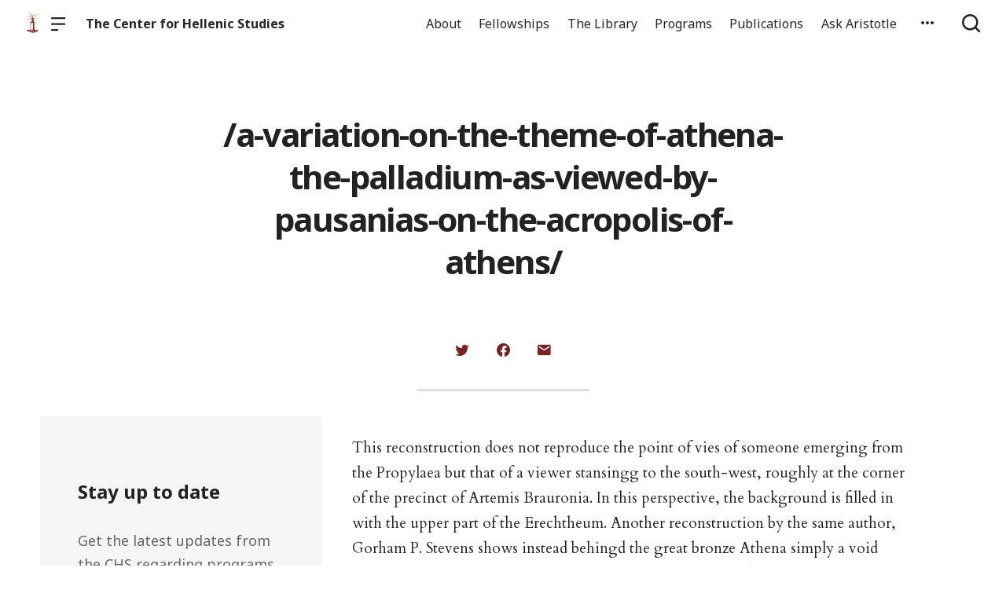

--- FILE ---
content_type: text/html; charset=UTF-8
request_url: https://chs.harvard.edu/annotation/a-variation-on-the-theme-of-athena-the-palladium-as-viewed-by-pausanias-on-the-acropolis-of-athens-3/
body_size: 12729
content:

  <!doctype html>
<!--[if lt IE 9]><html class="no-js no-svg ie lt-ie9 lt-ie8 lt-ie7" lang="en-US"> <![endif]-->
<!--[if IE 9]><html class="no-js no-svg ie ie9 lt-ie9 lt-ie8" lang="en-US"> <![endif]-->
<!--[if gt IE 9]><!--><html class="no-js no-svg" lang="en-US"> <!--<![endif]-->
<head>
    <meta charset="UTF-8" />

    <meta name="description" content="Reassertion of the humanism of the ancient world">

    <link rel="stylesheet" href="https://chs.harvard.edu/wp-content/themes/orpheus/style.css" type="text/css" />
    <link rel="stylesheet" href="https://chs.harvard.edu/wp-content/themes/orpheus/static/css/draft.css" type="text/css" />
    <link rel="stylesheet" href="https://chs.harvard.edu/wp-content/themes/orpheus/static/css/draft-js-inline-toolbar-plugin.css" type="text/css" />
    <link rel="stylesheet" href="https://chs.harvard.edu/wp-content/themes/orpheus/static/css/draft-js-mention-plugin.css" type="text/css" />
    <link rel="stylesheet" href="https://chs.harvard.edu/wp-content/themes/orpheus/static/css/draftjs-inline-toolbar.css" type="text/css" />
    <link rel="stylesheet" href="https://chs.harvard.edu/wp-content/themes/orpheus/static/css/draftjs.css" type="text/css" />
    <link rel="stylesheet" href="https://chs.harvard.edu/wp-content/themes/orpheus/static/css/orpheus.css" type="text/css" />
    <link rel="stylesheet" href="https://chs.harvard.edu/wp-content/themes/orpheus/static/css/annotations.css" type="text/css" />
    <link rel="stylesheet" href="https://chs.harvard.edu/wp-content/themes/orpheus/static/css/chs.css" type="text/css" />
    <link rel="stylesheet" href="https://chs.harvard.edu/wp-content/themes/orpheus/static/css/publications.css" type="text/css" />
    <link rel="stylesheet" href="https://chs.harvard.edu/wp-content/themes/orpheus/static/css/chs-main.css" type="text/css" />
    <link rel="stylesheet" href="https://chs.harvard.edu/wp-content/themes/orpheus/static/css/main-site-home.css" type="text/css" />
    <link rel="stylesheet" href="https://chs.harvard.edu/wp-content/themes/orpheus/static/css/404.css" type="text/css" />
    <link rel="stylesheet" href="https://chs.harvard.edu/wp-content/themes/orpheus/static/css/pages.css" type="text/css" />
    <link rel="stylesheet" href="https://chs.harvard.edu/wp-content/themes/orpheus/static/css/responsive.css" type="text/css" />
    <link rel="stylesheet" href="https://chs.harvard.edu/wp-content/themes/orpheus/static/css/print.css" type="text/css" media="print" />
    <link rel="stylesheet" href="https://chs.harvard.edu/wp-content/themes/orpheus/static/css/custom.css" type="text/css" />
                
    <link rel="stylesheet" href="https://cdn.jsdelivr.net/npm/@mdi/font@5.8.55/css/materialdesignicons.min.css" type="text/css" />
    <meta http-equiv="Content-Type" content="text/html; charset=UTF-8" />
    <meta http-equiv="X-UA-Compatible" content="IE=edge">
    <meta name="viewport" content="width=device-width, initial-scale=1, user-scalable=no">
    <link rel="author" href="https://chs.harvard.edu/wp-content/themes/orpheus/humans.txt" />
    <link rel="pingback" href="https://chs.harvard.edu/xmlrpc.php" />
    <link rel="profile" href="http://gmpg.org/xfn/11">

          <link rel="apple-touch-icon" sizes="180x180" href="/wp-content/themes/orpheus/static/images/apple-touch-icon.png">
      <link rel="icon" type="image/png" sizes="32x32" href="/wp-content/themes/orpheus/static/images/favicon-32x32.png">
      <link rel="icon" type="image/png" sizes="16x16" href="/wp-content/themes/orpheus/static/images/favicon-16x16.png">
      <link rel="manifest" href="/wp-content/themes/orpheus/static/images/site.webmanifest">
    
    <meta name="theme-color" content="#000000">
    <script src="https://cdn.ravenjs.com/3.21.0/raven.min.js" crossorigin="anonymous"></script>
    <link href="https://fonts.googleapis.com/css?family=Noto+Sans:400,700|Cardo:300,400,700&subset=cyrillic,greek,latin-ext" rel="stylesheet">
    <link href="https://api.mapbox.com/mapbox-gl-js/v1.1.1/mapbox-gl.css" rel="stylesheet">
    <link rel="stylesheet" href="https://api.mapbox.com/mapbox-gl-js/plugins/mapbox-gl-geocoder/v4.4.1/mapbox-gl-geocoder.css">
    <script async defer="defer" src="https://www.googletagmanager.com/gtag/js?id=UA-36250260-17"></script>

          <!-- Global site tag (gtag.js) - Google Analytics -->
      <script async src="https://www.googletagmanager.com/gtag/js?id=UA-83607684-1"></script>
      <script>
        window.dataLayer = window.dataLayer || [];
        function gtag(){dataLayer.push(arguments);}
        gtag('js', new Date());

        gtag('config', 'UA-83607684-1');
      </script>
    

    <script async defer="defer" src="https://www.google.com/recaptcha/api.js" type="text/javascript"></script>
    <script async defer="defer" src="https://maps.googleapis.com/maps/api/js?key=AIzaSyAoZmCz1xYcNNa3XvFQeXkbafy-Gn6sp-0" type="text/javascript"></script>
    <script src='https://api.mapbox.com/mapbox-gl-js/v1.4.1/mapbox-gl.js'></script>
    <link href='https://api.mapbox.com/mapbox-gl-js/v1.4.1/mapbox-gl.css' rel='stylesheet' />

    <meta name='robots' content='index, follow, max-image-preview:large, max-snippet:-1, max-video-preview:-1' />

	<!-- This site is optimized with the Yoast SEO plugin v26.6 - https://yoast.com/wordpress/plugins/seo/ -->
	<title>/a-variation-on-the-theme-of-athena-the-palladium-as-viewed-by-pausanias-on-the-acropolis-of-athens/ - The Center for Hellenic Studies</title>
	<link rel="canonical" href="https://chs.harvard.edu/annotation/a-variation-on-the-theme-of-athena-the-palladium-as-viewed-by-pausanias-on-the-acropolis-of-athens-3/" />
	<meta property="og:locale" content="en_US" />
	<meta property="og:type" content="article" />
	<meta property="og:title" content="/a-variation-on-the-theme-of-athena-the-palladium-as-viewed-by-pausanias-on-the-acropolis-of-athens/ - The Center for Hellenic Studies" />
	<meta property="og:description" content="This reconstruction does not reproduce the point of vies of someone emerging from the Propylaea but that of a viewer stansingg to the south-west, roughly at the corner of the precinct of Artemis Brauronia. In this perspective, the background is filled in with the upper part of the Erechtheum. Another reconstruction by the same author, [&hellip;]" />
	<meta property="og:url" content="https://chs.harvard.edu/annotation/a-variation-on-the-theme-of-athena-the-palladium-as-viewed-by-pausanias-on-the-acropolis-of-athens-3/" />
	<meta property="og:site_name" content="The Center for Hellenic Studies" />
	<meta name="twitter:card" content="summary_large_image" />
	<meta name="twitter:label1" content="Est. reading time" />
	<meta name="twitter:data1" content="1 minute" />
	<script type="application/ld+json" class="yoast-schema-graph">{"@context":"https://schema.org","@graph":[{"@type":"WebPage","@id":"https://chs.harvard.edu/annotation/a-variation-on-the-theme-of-athena-the-palladium-as-viewed-by-pausanias-on-the-acropolis-of-athens-3/","url":"https://chs.harvard.edu/annotation/a-variation-on-the-theme-of-athena-the-palladium-as-viewed-by-pausanias-on-the-acropolis-of-athens-3/","name":"/a-variation-on-the-theme-of-athena-the-palladium-as-viewed-by-pausanias-on-the-acropolis-of-athens/ - The Center for Hellenic Studies","isPartOf":{"@id":"https://chs.harvard.edu/#website"},"datePublished":"2020-06-25T17:35:01+00:00","inLanguage":"en-US","potentialAction":[{"@type":"ReadAction","target":["https://chs.harvard.edu/annotation/a-variation-on-the-theme-of-athena-the-palladium-as-viewed-by-pausanias-on-the-acropolis-of-athens-3/"]}]},{"@type":"WebSite","@id":"https://chs.harvard.edu/#website","url":"https://chs.harvard.edu/","name":"The Center for Hellenic Studies","description":"Reassertion of the humanism of the ancient world","potentialAction":[{"@type":"SearchAction","target":{"@type":"EntryPoint","urlTemplate":"https://chs.harvard.edu/?s={search_term_string}"},"query-input":{"@type":"PropertyValueSpecification","valueRequired":true,"valueName":"search_term_string"}}],"inLanguage":"en-US"}]}</script>
	<!-- / Yoast SEO plugin. -->


<link rel='dns-prefetch' href='//consent-manager.metomic.io' />
<link rel="alternate" title="oEmbed (JSON)" type="application/json+oembed" href="https://chs.harvard.edu/wp-json/oembed/1.0/embed?url=https%3A%2F%2Fchs.harvard.edu%2Fannotation%2Fa-variation-on-the-theme-of-athena-the-palladium-as-viewed-by-pausanias-on-the-acropolis-of-athens-3%2F" />
<link rel="alternate" title="oEmbed (XML)" type="text/xml+oembed" href="https://chs.harvard.edu/wp-json/oembed/1.0/embed?url=https%3A%2F%2Fchs.harvard.edu%2Fannotation%2Fa-variation-on-the-theme-of-athena-the-palladium-as-viewed-by-pausanias-on-the-acropolis-of-athens-3%2F&#038;format=xml" />
<style id='wp-img-auto-sizes-contain-inline-css' type='text/css'>
img:is([sizes=auto i],[sizes^="auto," i]){contain-intrinsic-size:3000px 1500px}
/*# sourceURL=wp-img-auto-sizes-contain-inline-css */
</style>
<style id='wp-block-library-inline-css' type='text/css'>
:root{--wp-block-synced-color:#7a00df;--wp-block-synced-color--rgb:122,0,223;--wp-bound-block-color:var(--wp-block-synced-color);--wp-editor-canvas-background:#ddd;--wp-admin-theme-color:#007cba;--wp-admin-theme-color--rgb:0,124,186;--wp-admin-theme-color-darker-10:#006ba1;--wp-admin-theme-color-darker-10--rgb:0,107,160.5;--wp-admin-theme-color-darker-20:#005a87;--wp-admin-theme-color-darker-20--rgb:0,90,135;--wp-admin-border-width-focus:2px}@media (min-resolution:192dpi){:root{--wp-admin-border-width-focus:1.5px}}.wp-element-button{cursor:pointer}:root .has-very-light-gray-background-color{background-color:#eee}:root .has-very-dark-gray-background-color{background-color:#313131}:root .has-very-light-gray-color{color:#eee}:root .has-very-dark-gray-color{color:#313131}:root .has-vivid-green-cyan-to-vivid-cyan-blue-gradient-background{background:linear-gradient(135deg,#00d084,#0693e3)}:root .has-purple-crush-gradient-background{background:linear-gradient(135deg,#34e2e4,#4721fb 50%,#ab1dfe)}:root .has-hazy-dawn-gradient-background{background:linear-gradient(135deg,#faaca8,#dad0ec)}:root .has-subdued-olive-gradient-background{background:linear-gradient(135deg,#fafae1,#67a671)}:root .has-atomic-cream-gradient-background{background:linear-gradient(135deg,#fdd79a,#004a59)}:root .has-nightshade-gradient-background{background:linear-gradient(135deg,#330968,#31cdcf)}:root .has-midnight-gradient-background{background:linear-gradient(135deg,#020381,#2874fc)}:root{--wp--preset--font-size--normal:16px;--wp--preset--font-size--huge:42px}.has-regular-font-size{font-size:1em}.has-larger-font-size{font-size:2.625em}.has-normal-font-size{font-size:var(--wp--preset--font-size--normal)}.has-huge-font-size{font-size:var(--wp--preset--font-size--huge)}.has-text-align-center{text-align:center}.has-text-align-left{text-align:left}.has-text-align-right{text-align:right}.has-fit-text{white-space:nowrap!important}#end-resizable-editor-section{display:none}.aligncenter{clear:both}.items-justified-left{justify-content:flex-start}.items-justified-center{justify-content:center}.items-justified-right{justify-content:flex-end}.items-justified-space-between{justify-content:space-between}.screen-reader-text{border:0;clip-path:inset(50%);height:1px;margin:-1px;overflow:hidden;padding:0;position:absolute;width:1px;word-wrap:normal!important}.screen-reader-text:focus{background-color:#ddd;clip-path:none;color:#444;display:block;font-size:1em;height:auto;left:5px;line-height:normal;padding:15px 23px 14px;text-decoration:none;top:5px;width:auto;z-index:100000}html :where(.has-border-color){border-style:solid}html :where([style*=border-top-color]){border-top-style:solid}html :where([style*=border-right-color]){border-right-style:solid}html :where([style*=border-bottom-color]){border-bottom-style:solid}html :where([style*=border-left-color]){border-left-style:solid}html :where([style*=border-width]){border-style:solid}html :where([style*=border-top-width]){border-top-style:solid}html :where([style*=border-right-width]){border-right-style:solid}html :where([style*=border-bottom-width]){border-bottom-style:solid}html :where([style*=border-left-width]){border-left-style:solid}html :where(img[class*=wp-image-]){height:auto;max-width:100%}:where(figure){margin:0 0 1em}html :where(.is-position-sticky){--wp-admin--admin-bar--position-offset:var(--wp-admin--admin-bar--height,0px)}@media screen and (max-width:600px){html :where(.is-position-sticky){--wp-admin--admin-bar--position-offset:0px}}

/*# sourceURL=wp-block-library-inline-css */
</style><style id='global-styles-inline-css' type='text/css'>
:root{--wp--preset--aspect-ratio--square: 1;--wp--preset--aspect-ratio--4-3: 4/3;--wp--preset--aspect-ratio--3-4: 3/4;--wp--preset--aspect-ratio--3-2: 3/2;--wp--preset--aspect-ratio--2-3: 2/3;--wp--preset--aspect-ratio--16-9: 16/9;--wp--preset--aspect-ratio--9-16: 9/16;--wp--preset--color--black: #000000;--wp--preset--color--cyan-bluish-gray: #abb8c3;--wp--preset--color--white: #ffffff;--wp--preset--color--pale-pink: #f78da7;--wp--preset--color--vivid-red: #cf2e2e;--wp--preset--color--luminous-vivid-orange: #ff6900;--wp--preset--color--luminous-vivid-amber: #fcb900;--wp--preset--color--light-green-cyan: #7bdcb5;--wp--preset--color--vivid-green-cyan: #00d084;--wp--preset--color--pale-cyan-blue: #8ed1fc;--wp--preset--color--vivid-cyan-blue: #0693e3;--wp--preset--color--vivid-purple: #9b51e0;--wp--preset--color--kb-palette-2: #94383a;--wp--preset--color--kb-palette-3: #888888;--wp--preset--color--kb-palette-4: #888888;--wp--preset--color--kb-palette-5: #222222;--wp--preset--color--kb-palette-7: #ffffff;--wp--preset--color--kb-palette-1: #9abec2;--wp--preset--gradient--vivid-cyan-blue-to-vivid-purple: linear-gradient(135deg,rgb(6,147,227) 0%,rgb(155,81,224) 100%);--wp--preset--gradient--light-green-cyan-to-vivid-green-cyan: linear-gradient(135deg,rgb(122,220,180) 0%,rgb(0,208,130) 100%);--wp--preset--gradient--luminous-vivid-amber-to-luminous-vivid-orange: linear-gradient(135deg,rgb(252,185,0) 0%,rgb(255,105,0) 100%);--wp--preset--gradient--luminous-vivid-orange-to-vivid-red: linear-gradient(135deg,rgb(255,105,0) 0%,rgb(207,46,46) 100%);--wp--preset--gradient--very-light-gray-to-cyan-bluish-gray: linear-gradient(135deg,rgb(238,238,238) 0%,rgb(169,184,195) 100%);--wp--preset--gradient--cool-to-warm-spectrum: linear-gradient(135deg,rgb(74,234,220) 0%,rgb(151,120,209) 20%,rgb(207,42,186) 40%,rgb(238,44,130) 60%,rgb(251,105,98) 80%,rgb(254,248,76) 100%);--wp--preset--gradient--blush-light-purple: linear-gradient(135deg,rgb(255,206,236) 0%,rgb(152,150,240) 100%);--wp--preset--gradient--blush-bordeaux: linear-gradient(135deg,rgb(254,205,165) 0%,rgb(254,45,45) 50%,rgb(107,0,62) 100%);--wp--preset--gradient--luminous-dusk: linear-gradient(135deg,rgb(255,203,112) 0%,rgb(199,81,192) 50%,rgb(65,88,208) 100%);--wp--preset--gradient--pale-ocean: linear-gradient(135deg,rgb(255,245,203) 0%,rgb(182,227,212) 50%,rgb(51,167,181) 100%);--wp--preset--gradient--electric-grass: linear-gradient(135deg,rgb(202,248,128) 0%,rgb(113,206,126) 100%);--wp--preset--gradient--midnight: linear-gradient(135deg,rgb(2,3,129) 0%,rgb(40,116,252) 100%);--wp--preset--font-size--small: 13px;--wp--preset--font-size--medium: 20px;--wp--preset--font-size--large: 36px;--wp--preset--font-size--x-large: 42px;--wp--preset--spacing--20: 0.44rem;--wp--preset--spacing--30: 0.67rem;--wp--preset--spacing--40: 1rem;--wp--preset--spacing--50: 1.5rem;--wp--preset--spacing--60: 2.25rem;--wp--preset--spacing--70: 3.38rem;--wp--preset--spacing--80: 5.06rem;--wp--preset--shadow--natural: 6px 6px 9px rgba(0, 0, 0, 0.2);--wp--preset--shadow--deep: 12px 12px 50px rgba(0, 0, 0, 0.4);--wp--preset--shadow--sharp: 6px 6px 0px rgba(0, 0, 0, 0.2);--wp--preset--shadow--outlined: 6px 6px 0px -3px rgb(255, 255, 255), 6px 6px rgb(0, 0, 0);--wp--preset--shadow--crisp: 6px 6px 0px rgb(0, 0, 0);}:where(.is-layout-flex){gap: 0.5em;}:where(.is-layout-grid){gap: 0.5em;}body .is-layout-flex{display: flex;}.is-layout-flex{flex-wrap: wrap;align-items: center;}.is-layout-flex > :is(*, div){margin: 0;}body .is-layout-grid{display: grid;}.is-layout-grid > :is(*, div){margin: 0;}:where(.wp-block-columns.is-layout-flex){gap: 2em;}:where(.wp-block-columns.is-layout-grid){gap: 2em;}:where(.wp-block-post-template.is-layout-flex){gap: 1.25em;}:where(.wp-block-post-template.is-layout-grid){gap: 1.25em;}.has-black-color{color: var(--wp--preset--color--black) !important;}.has-cyan-bluish-gray-color{color: var(--wp--preset--color--cyan-bluish-gray) !important;}.has-white-color{color: var(--wp--preset--color--white) !important;}.has-pale-pink-color{color: var(--wp--preset--color--pale-pink) !important;}.has-vivid-red-color{color: var(--wp--preset--color--vivid-red) !important;}.has-luminous-vivid-orange-color{color: var(--wp--preset--color--luminous-vivid-orange) !important;}.has-luminous-vivid-amber-color{color: var(--wp--preset--color--luminous-vivid-amber) !important;}.has-light-green-cyan-color{color: var(--wp--preset--color--light-green-cyan) !important;}.has-vivid-green-cyan-color{color: var(--wp--preset--color--vivid-green-cyan) !important;}.has-pale-cyan-blue-color{color: var(--wp--preset--color--pale-cyan-blue) !important;}.has-vivid-cyan-blue-color{color: var(--wp--preset--color--vivid-cyan-blue) !important;}.has-vivid-purple-color{color: var(--wp--preset--color--vivid-purple) !important;}.has-black-background-color{background-color: var(--wp--preset--color--black) !important;}.has-cyan-bluish-gray-background-color{background-color: var(--wp--preset--color--cyan-bluish-gray) !important;}.has-white-background-color{background-color: var(--wp--preset--color--white) !important;}.has-pale-pink-background-color{background-color: var(--wp--preset--color--pale-pink) !important;}.has-vivid-red-background-color{background-color: var(--wp--preset--color--vivid-red) !important;}.has-luminous-vivid-orange-background-color{background-color: var(--wp--preset--color--luminous-vivid-orange) !important;}.has-luminous-vivid-amber-background-color{background-color: var(--wp--preset--color--luminous-vivid-amber) !important;}.has-light-green-cyan-background-color{background-color: var(--wp--preset--color--light-green-cyan) !important;}.has-vivid-green-cyan-background-color{background-color: var(--wp--preset--color--vivid-green-cyan) !important;}.has-pale-cyan-blue-background-color{background-color: var(--wp--preset--color--pale-cyan-blue) !important;}.has-vivid-cyan-blue-background-color{background-color: var(--wp--preset--color--vivid-cyan-blue) !important;}.has-vivid-purple-background-color{background-color: var(--wp--preset--color--vivid-purple) !important;}.has-black-border-color{border-color: var(--wp--preset--color--black) !important;}.has-cyan-bluish-gray-border-color{border-color: var(--wp--preset--color--cyan-bluish-gray) !important;}.has-white-border-color{border-color: var(--wp--preset--color--white) !important;}.has-pale-pink-border-color{border-color: var(--wp--preset--color--pale-pink) !important;}.has-vivid-red-border-color{border-color: var(--wp--preset--color--vivid-red) !important;}.has-luminous-vivid-orange-border-color{border-color: var(--wp--preset--color--luminous-vivid-orange) !important;}.has-luminous-vivid-amber-border-color{border-color: var(--wp--preset--color--luminous-vivid-amber) !important;}.has-light-green-cyan-border-color{border-color: var(--wp--preset--color--light-green-cyan) !important;}.has-vivid-green-cyan-border-color{border-color: var(--wp--preset--color--vivid-green-cyan) !important;}.has-pale-cyan-blue-border-color{border-color: var(--wp--preset--color--pale-cyan-blue) !important;}.has-vivid-cyan-blue-border-color{border-color: var(--wp--preset--color--vivid-cyan-blue) !important;}.has-vivid-purple-border-color{border-color: var(--wp--preset--color--vivid-purple) !important;}.has-vivid-cyan-blue-to-vivid-purple-gradient-background{background: var(--wp--preset--gradient--vivid-cyan-blue-to-vivid-purple) !important;}.has-light-green-cyan-to-vivid-green-cyan-gradient-background{background: var(--wp--preset--gradient--light-green-cyan-to-vivid-green-cyan) !important;}.has-luminous-vivid-amber-to-luminous-vivid-orange-gradient-background{background: var(--wp--preset--gradient--luminous-vivid-amber-to-luminous-vivid-orange) !important;}.has-luminous-vivid-orange-to-vivid-red-gradient-background{background: var(--wp--preset--gradient--luminous-vivid-orange-to-vivid-red) !important;}.has-very-light-gray-to-cyan-bluish-gray-gradient-background{background: var(--wp--preset--gradient--very-light-gray-to-cyan-bluish-gray) !important;}.has-cool-to-warm-spectrum-gradient-background{background: var(--wp--preset--gradient--cool-to-warm-spectrum) !important;}.has-blush-light-purple-gradient-background{background: var(--wp--preset--gradient--blush-light-purple) !important;}.has-blush-bordeaux-gradient-background{background: var(--wp--preset--gradient--blush-bordeaux) !important;}.has-luminous-dusk-gradient-background{background: var(--wp--preset--gradient--luminous-dusk) !important;}.has-pale-ocean-gradient-background{background: var(--wp--preset--gradient--pale-ocean) !important;}.has-electric-grass-gradient-background{background: var(--wp--preset--gradient--electric-grass) !important;}.has-midnight-gradient-background{background: var(--wp--preset--gradient--midnight) !important;}.has-small-font-size{font-size: var(--wp--preset--font-size--small) !important;}.has-medium-font-size{font-size: var(--wp--preset--font-size--medium) !important;}.has-large-font-size{font-size: var(--wp--preset--font-size--large) !important;}.has-x-large-font-size{font-size: var(--wp--preset--font-size--x-large) !important;}
/*# sourceURL=global-styles-inline-css */
</style>

<style id='classic-theme-styles-inline-css' type='text/css'>
/*! This file is auto-generated */
.wp-block-button__link{color:#fff;background-color:#32373c;border-radius:9999px;box-shadow:none;text-decoration:none;padding:calc(.667em + 2px) calc(1.333em + 2px);font-size:1.125em}.wp-block-file__button{background:#32373c;color:#fff;text-decoration:none}
/*# sourceURL=/wp-includes/css/classic-themes.min.css */
</style>
<link rel='stylesheet' id='ask-aristotle-style-css' href='https://chs.harvard.edu/wp-content/plugins/ask-aristotle/build/assets/index.css' type='text/css' media='all' />
<link rel='stylesheet' id='hide-admin-bar-based-on-user-roles-css' href='https://chs.harvard.edu/wp-content/plugins/hide-admin-bar-based-on-user-roles/public/css/hide-admin-bar-based-on-user-roles-public.css' type='text/css' media='all' />
<style id='kadence-blocks-global-variables-inline-css' type='text/css'>
:root {--global-kb-font-size-sm:clamp(0.8rem, 0.73rem + 0.217vw, 0.9rem);--global-kb-font-size-md:clamp(1.1rem, 0.995rem + 0.326vw, 1.25rem);--global-kb-font-size-lg:clamp(1.75rem, 1.576rem + 0.543vw, 2rem);--global-kb-font-size-xl:clamp(2.25rem, 1.728rem + 1.63vw, 3rem);--global-kb-font-size-xxl:clamp(2.5rem, 1.456rem + 3.26vw, 4rem);--global-kb-font-size-xxxl:clamp(2.75rem, 0.489rem + 7.065vw, 6rem);}:root {--global-palette1: #3182CE;--global-palette2: #2B6CB0;--global-palette3: #1A202C;--global-palette4: #2D3748;--global-palette5: #4A5568;--global-palette6: #718096;--global-palette7: #EDF2F7;--global-palette8: #F7FAFC;--global-palette9: #ffffff;}
/*# sourceURL=kadence-blocks-global-variables-inline-css */
</style>
<style id="kadence_blocks_palette_css">:root .has-kb-palette-2-color{color:#94383a}:root .has-kb-palette-2-background-color{background-color:#94383a}:root .has-kb-palette-3-color{color:#b7b7b7}:root .has-kb-palette-3-background-color{background-color:#b7b7b7}:root .has-kb-palette-3-color{color:#888888}:root .has-kb-palette-3-background-color{background-color:#888888}:root .has-kb-palette-4-color{color:#888888}:root .has-kb-palette-4-background-color{background-color:#888888}:root .has-kb-palette-5-color{color:#222222}:root .has-kb-palette-5-background-color{background-color:#222222}:root .has-kb-palette-7-color{color:#ffffff}:root .has-kb-palette-7-background-color{background-color:#ffffff}:root .has-kb-palette-1-color{color:#9abec2}:root .has-kb-palette-1-background-color{background-color:#9abec2}</style><script type="text/javascript" src="https://chs.harvard.edu/wp-includes/js/jquery/jquery.min.js" id="jquery-core-js"></script>
<script type="text/javascript" src="https://chs.harvard.edu/wp-includes/js/jquery/jquery-migrate.min.js" id="jquery-migrate-js"></script>
<script type="text/javascript" src="https://chs.harvard.edu/wp-content/plugins/hide-admin-bar-based-on-user-roles/public/js/hide-admin-bar-based-on-user-roles-public.js" id="hide-admin-bar-based-on-user-roles-js"></script>
<link rel="https://api.w.org/" href="https://chs.harvard.edu/wp-json/" /><link rel="alternate" title="JSON" type="application/json" href="https://chs.harvard.edu/wp-json/wp/v2/annotation/181479" /><link rel='shortlink' href='https://chs.harvard.edu/?p=181479' />
		<style type="text/css" id="wp-custom-css">
			
.post .wp-block-image img {
  height: initial;
}
.post.-blog .wp-block-image {
/* 	take this out if img gets weird */
	margin:0;
}

.articleContent hr {
	margin: 2rem auto;
	max-width: 600px;
}

.page hr {
	height: 2px;
}

.articleContent h2 {
	margin-top: 0;
}

.signUpCallToAction, .featureBlock {
	margin: 2rem 0;
	border-radius: 0;
}
.signUpCallToAction {
	margin: 0;
}

dl {
  display: block;
  margin-top: 1em;
  margin-bottom: 1em;
  margin-left: 0;
  margin-right: 0;
	font-family: Cardo;
}

dt { 
	margin-left: 60px;
}

dd { 
  display: block;
  margin-left: 40px;
}

has-text-align-center {
	text-align: center;
}

.gloria-columns {
        -webkit-columns: 2 3rem;
        -moz-columns: 2 3rem;
        columns: 3 3rem;
        -webkit-column-gap: 1em;
        -moz-column-gap: 1em;
        column-gap: 1em;

      }

.bibl {
    text-align: right;
    margin-top: 0.4em;
}

.bibl2 {
  margin-left: 0.5em;
  text-indent: -0.5em;
  margin-top: 0.4em;
}

.inlineCitation {
  margin-left: 1.25em;
  margin-bottom: 0.4em;
}

figcaption {
	padding: .5rem .5rem 1.2rem!important;
	text-align: left }

.wp-block-button a {
	text-decoration:none;
	font-weight: bold;
	text-transform: uppercase;
}

		</style>
		
  </head>

<body class="wp-singular annotation-template-default single single-annotation postid-181479 wp-theme-orpheus -mainSite  -chs" data-template="base.twig">
<noscript class="noJavascriptMessage">
  <style>
    body,
    html {
      margin: 0;
      padding: 0;
    }

    .noJavascriptMessage {
      align-items: center;
      display: flex;
      font-family: "Trueno", -apple-system, BlinkMacSystemFont, "Helvetica Neue", Helvetica, sans-serif;
      justify-content: center;
      margin: 0;
      min-height: 100vh;
      padding: 0;
    }

    .noJavascriptMessage > div {
      max-width: 500px;
      padding: 20px;
      text-align: center;
    }

    .noJavascriptMessage svg {
      height: 100px;
      margin-bottom: 40px;
    }
  </style>
  <div>
    <svg width="150px" height="146px" viewbox="0 0 150 146" version="1.1" xmlns="http://www.w3.org/2000/svg" xmlns:xlink="http://www.w3.org/1999/xlink">
      <path
        d="M75.016497,145.4 C31.816497,145.4 0.816497,113.2 0.816497,73.4 L0.816497,73 C0.816497,33.2 32.216497,0.6 75.416497,0.6 C118.616497,0.6 149.616497,32.8 149.616497,72.6 L149.616497,73 C149.616497,112.8 118.216497,145.4 75.016497,145.4 Z M75.416497,117 C100.216497,117 117.416497,97.4 117.416497,73.4 L117.416497,73 C117.416497,49 99.816497,29 75.016497,29 C50.216497,29 33.016497,48.6 33.016497,72.6 L33.016497,73 C33.016497,97 50.616497,117 75.416497,117 Z"
        id="O"
        fill="#000000"></path>
    </svg>
    <p>Enable JavaScript and refresh the page to view the Center for Hellenic Studies website.</p>
    <p>
      <a href="https://www.enable-javascript.com/" target="_blank">See how to enable JavaScript in your browser.</a>
    </p>
  </div>
</noscript>

<div id="root">
  <div>
      <header class="headerExternal
      -light
  " data-html2canvas-ignore="true">
  <div class="headerExternalDefault">
    <div class="headerExternalSite">
                  <a class="headerLogo" href="//chs.harvard.edu">
          <img src="/wp-content/themes/orpheus/static/images/chs_logo_lighthouse.png"/>
              </a>
              <button class="headerExternalButton headerExternalSiteMenuButton menuButton showMenuButton" href="/">
          <svg viewbox="0 0 30 30">
            <path
              d="M13.0518223,24.12 C13.8486533,24.12 14.4946125,24.7708056 14.4946125,25.5586857 L14.4946125,25.8973143 C14.4946125,26.6918785 13.8530946,27.336 13.0518223,27.336 L1.4427902,27.336 C0.645959177,27.336 0,26.6851944 0,25.8973143 L0,25.5586857 C0,24.7641215 0.641517873,24.12 1.4427902,24.12 L13.0518223,24.12 Z M27.5516448,12.864 C28.3455984,12.864 28.989225,13.5148056 28.989225,14.3026857 L28.989225,14.6413143 C28.989225,15.4358785 28.3430988,16.08 27.5516448,16.08 L1.43758018,16.08 C0.643626568,16.08 0,15.4291944 0,14.6413143 L0,14.3026857 C0,13.5081215 0.646126216,12.864 1.43758018,12.864 L27.5516448,12.864 Z M27.5516448,1.608 C28.3455984,1.608 28.989225,2.25880559 28.989225,3.04668573 L28.989225,3.38531427 C28.989225,4.17987846 28.3430988,4.824 27.5516448,4.824 L1.43758018,4.824 C0.643626568,4.824 0,4.17319441 0,3.38531427 L0,3.04668573 C0,2.25212154 0.646126216,1.608 1.43758018,1.608 L27.5516448,1.608 Z"
              id="path-1"></path>
          </svg>
        </button>
        <button class="headerExternalButton headerExternalSiteMenuButton hideMenuButton" href="/">
          <i class="mdi mdi-close"></i>
        </button>
                    <a class="headerExternalSiteArchiveTitle" href="/">
          The Center for Hellenic Studies
        </a>
          </div>

      <ul class="headerExternalNav">
          <li class="headerMenuItem headerExternalNavLinkHideOnMobile headerMenuToggleButton   menu-item menu-item-type-post_type menu-item-object-page menu-item-168589 menu-item-has-children">
  <a target="" href="https://chs.harvard.edu/about/">About</a>

      <div class="dropdownHeaderMenu" role="tooltip">
      <div
        class="jss88 jss92 jss89"
        id="menu-list-grow"
        style="opacity: 1; transform: scale(1, 1) translateZ(0px); transform-origin: center top; transition: opacity 253ms cubic-bezier(0.4, 0, 0.2, 1) 0ms, transform 168ms cubic-bezier(0.4, 0, 0.2, 1) 0ms;">
        <ul class="jss115 jss116 headerExternalSecondaryNav" role="menu">
                      <li >
              <a role="menuitem" href="https://chs.harvard.edu/category/news/">
                News
              </a>
                          </li>
                      <li >
              <a role="menuitem" href="https://chs.harvard.edu/history-of-the-center-for-hellenic-studies/">
                History
              </a>
                          </li>
                      <li >
              <a role="menuitem" href="https://greece.chs.harvard.edu">
                CHS Greece
              </a>
                          </li>
                      <li >
              <a role="menuitem" href="https://chs.harvard.edu/about/personnel/">
                Personnel
              </a>
                          </li>
                      <li >
              <a role="menuitem" href="https://chs.harvard.edu/about/visit-us/">
                Visit Us
              </a>
                          </li>
                      <li >
              <a role="menuitem" href="https://chs.harvard.edu/careers/">
                Careers
              </a>
                          </li>
                      <li >
              <a role="menuitem" href="https://chs.harvard.edu/community-values/">
                Community Values
              </a>
                          </li>
                      <li >
              <a role="menuitem" href="https://chs.harvard.edu/about/contact/">
                Contact
              </a>
                          </li>
                  </ul>
      </div>
    </div>
  </li>
          <li class="headerMenuItem headerExternalNavLinkHideOnMobile headerMenuToggleButton   menu-item menu-item-type-post_type menu-item-object-page menu-item-168809 menu-item-has-children">
  <a target="" href="https://chs.harvard.edu/fellowships/">Fellowships</a>

      <div class="dropdownHeaderMenu" role="tooltip">
      <div
        class="jss88 jss92 jss89"
        id="menu-list-grow"
        style="opacity: 1; transform: scale(1, 1) translateZ(0px); transform-origin: center top; transition: opacity 253ms cubic-bezier(0.4, 0, 0.2, 1) 0ms, transform 168ms cubic-bezier(0.4, 0, 0.2, 1) 0ms;">
        <ul class="jss115 jss116 headerExternalSecondaryNav" role="menu">
                      <li >
              <a role="menuitem" href="https://chs.harvard.edu/fellowships/current-fellows/">
                Current Fellows in Hellenic Studies
              </a>
                          </li>
                      <li >
              <a role="menuitem" href="https://chs.harvard.edu/fellowships/previous-fellows/">
                Previous Fellows
              </a>
                          </li>
                      <li >
              <a role="menuitem" href="https://chs.harvard.edu/frequently-asked-questions/">
                Frequently Asked Questions
              </a>
                          </li>
                  </ul>
      </div>
    </div>
  </li>
          <li class="headerMenuItem headerExternalNavLinkHideOnMobile headerMenuToggleButton   menu-item menu-item-type-post_type menu-item-object-page menu-item-181660 menu-item-has-children">
  <a target="" href="https://chs.harvard.edu/library/">The Library</a>

      <div class="dropdownHeaderMenu" role="tooltip">
      <div
        class="jss88 jss92 jss89"
        id="menu-list-grow"
        style="opacity: 1; transform: scale(1, 1) translateZ(0px); transform-origin: center top; transition: opacity 253ms cubic-bezier(0.4, 0, 0.2, 1) 0ms, transform 168ms cubic-bezier(0.4, 0, 0.2, 1) 0ms;">
        <ul class="jss115 jss116 headerExternalSecondaryNav" role="menu">
                      <li >
              <a role="menuitem" href="https://chs.harvard.edu/library-beginnings/">
                Library Beginnings
              </a>
                          </li>
                      <li >
              <a role="menuitem" href="https://chs.harvard.edu/accessing-the-library/">
                Accessing the Library
              </a>
                          </li>
                      <li >
              <a role="menuitem" href="https://chs.harvard.edu/the-library-space/">
                The Library Space
              </a>
                          </li>
                      <li >
              <a role="menuitem" href="https://chs.harvard.edu/navigating-the-collection-and-hollis/">
                Navigating the Collection and HOLLIS
              </a>
                          </li>
                      <li >
              <a role="menuitem" href="https://chs.harvard.edu/collection-areas-and-databases/">
                Collection Areas and Databases
              </a>
                          </li>
                      <li >
              <a role="menuitem" href="https://chs.harvard.edu/local-libraries/">
                Local Libraries
              </a>
                          </li>
                      <li >
              <a role="menuitem" href="https://chs.harvard.edu/library-book-exhibits/">
                Library Exhibits
              </a>
                          </li>
                      <li >
              <a role="menuitem" href="https://chs.harvard.edu/new-books/">
                New Books
              </a>
                          </li>
                      <li >
              <a role="menuitem" href="https://chs.harvard.edu/book-donations-policy/">
                Book Donations Policy
              </a>
                          </li>
                  </ul>
      </div>
    </div>
  </li>
          <li class="headerMenuItem headerExternalNavLinkHideOnMobile headerMenuToggleButton   menu-item menu-item-type-post_type menu-item-object-page menu-item-234640 menu-item-has-children">
  <a target="" href="https://chs.harvard.edu/programs/">Programs</a>

      <div class="dropdownHeaderMenu" role="tooltip">
      <div
        class="jss88 jss92 jss89"
        id="menu-list-grow"
        style="opacity: 1; transform: scale(1, 1) translateZ(0px); transform-origin: center top; transition: opacity 253ms cubic-bezier(0.4, 0, 0.2, 1) 0ms, transform 168ms cubic-bezier(0.4, 0, 0.2, 1) 0ms;">
        <ul class="jss115 jss116 headerExternalSecondaryNav" role="menu">
                      <li >
              <a role="menuitem" href="/event">
                Events
              </a>
                          </li>
                      <li >
              <a role="menuitem" href="https://chs.harvard.edu/programs/scholars-in-training-summer-program/">
                Scholars-in-Training Summer Program
              </a>
                          </li>
                      <li >
              <a role="menuitem" href="https://chs.harvard.edu/permanent-collection/">
                Current Exhibits
              </a>
                          </li>
                      <li >
              <a role="menuitem" href="https://chs.harvard.edu/programs/grants/">
                Grants
              </a>
                          </li>
                      <li >
              <a role="menuitem" href="https://chs.harvard.edu/programs/student-programs/">
                Student Opportunities
              </a>
                          </li>
                      <li >
              <a role="menuitem" href="https://chs.harvard.edu/program-proposal-guidelines/">
                Program Proposals
              </a>
                          </li>
                  </ul>
      </div>
    </div>
  </li>
          <li class="headerMenuItem headerExternalNavLinkHideOnMobile headerMenuToggleButton   menu-item menu-item-type-custom menu-item-object-custom menu-item-168818 menu-item-has-children">
  <a target="" href="/publications">Publications</a>

      <div class="dropdownHeaderMenu" role="tooltip">
      <div
        class="jss88 jss92 jss89"
        id="menu-list-grow"
        style="opacity: 1; transform: scale(1, 1) translateZ(0px); transform-origin: center top; transition: opacity 253ms cubic-bezier(0.4, 0, 0.2, 1) 0ms, transform 168ms cubic-bezier(0.4, 0, 0.2, 1) 0ms;">
        <ul class="jss115 jss116 headerExternalSecondaryNav" role="menu">
                      <li >
              <a role="menuitem" href="https://chs.harvard.edu/introduction-to-online-publications-2/">
                Introduction to Online Publications
              </a>
                          </li>
                      <li >
              <a role="menuitem" href="https://chs.harvard.edu/books/">
                Books
              </a>
                          </li>
                      <li >
              <a role="menuitem" href="https://chs.harvard.edu/curated-articles/">
                Articles
              </a>
                          </li>
                      <li >
              <a role="menuitem" href="https://chs.harvard.edu/primary-source/">
                Primary Texts
              </a>
                          </li>
                      <li >
              <a role="menuitem" href="https://research-bulletin.chs.harvard.edu">
                Research Bulletin
              </a>
                          </li>
                      <li >
              <a role="menuitem" href="https://chs.harvard.edu/preprints-from-the-new-euripides-conference/">
                Preprints
              </a>
                          </li>
                      <li >
              <a role="menuitem" href="https://chs.harvard.edu/resources-for-authors/">
                Prospective Authors
              </a>
                          </li>
                      <li >
              <a role="menuitem" href="https://chs.harvard.edu/browse-online-publications/">
                Browse
              </a>
                          </li>
                  </ul>
      </div>
    </div>
  </li>
          <li class="headerMenuItem headerExternalNavLinkHideOnMobile headerMenuToggleButton   menu-item menu-item-type-post_type menu-item-object-page menu-item-237529">
  <a target="" href="https://chs.harvard.edu/ask-aristotle/">Ask Aristotle</a>

  </li>
    
    
          <li>
        <button class="jss7 jss1 headerExternalButton headerMenuToggleButton" tabindex="0" type="button" aria-owns="menu-list-grow" aria-haspopup="true">
          <span class="jss6">
            <svg class="jss10" focusable="false" viewbox="0 0 24 24" aria-hidden="true" role="presentation">
              <path fill="none" d="M0 0h24v24H0z"></path>
              <path d="M6 10c-1.1 0-2 .9-2 2s.9 2 2 2 2-.9 2-2-.9-2-2-2zm12 0c-1.1 0-2 .9-2 2s.9 2 2 2 2-.9 2-2-.9-2-2-2zm-6 0c-1.1 0-2 .9-2 2s.9 2 2 2 2-.9 2-2-.9-2-2-2z"></path>
            </svg>
          </span>
          <span class="jss19"></span>
          <div class="dropdownHeaderMenu -authHeaderMenu" role="tooltip">
  <div class="jss88 jss92 jss89" id="menu-list-grow" style="opacity: 1; transform: scale(1, 1) translateZ(0px); transform-origin: center top; transition: opacity 253ms cubic-bezier(0.4, 0, 0.2, 1) 0ms, transform 168ms cubic-bezier(0.4, 0, 0.2, 1) 0ms;">
    <ul class="jss115 jss116 headerExternalSecondaryNav" role="menu">
              <li tabindex="0">
          <a class="jss7 jss122 jss125 jss130 jss131 jss119 jss120" tabindex="-1" role="menuitem" href="/wp-login.php">
            Log in
          </a>
        </li>
              </ul>
  </div>
</div>        </button>
      </li>
        <li>
      <button class="headerExternalButton headerExternalButtonSearch showMenuButton headerExternalButtonSearchFocusInput" type="button">
        <svg viewbox="0 0 30 30">
          <path
            d="M12.8841,0 C19.9997919,0 25.7682,5.75940898 25.7682,12.864 C25.7682,15.8364395 24.7584733,18.5734126 23.0628032,20.751641 L28.5175168,26.1989723 C29.1464611,26.8269354 29.1464611,27.8450646 28.5175168,28.4730277 C27.8885726,29.1009908 26.8688524,29.1009908 26.2399082,28.4730277 L26.2399082,28.4730277 L20.7840655,23.0268238 C18.6024335,24.7198485 15.8611839,25.728 12.8841,25.728 C5.76840806,25.728 0,19.968591 0,12.864 C0,5.75940898 5.76840806,0 12.8841,0 Z M12.8841,3.216 C7.54733104,3.216 3.221025,7.53555673 3.221025,12.864 C3.221025,18.1924433 7.54733104,22.512 12.8841,22.512 C18.220869,22.512 22.547175,18.1924433 22.547175,12.864 C22.547175,7.53555673 18.220869,3.216 12.8841,3.216 Z"
            id="path-1"></path>
        </svg>
      </button>
      <button class="headerExternalButton headerExternalButtonSearch hideMenuButton" type="button">
        <svg viewbox="0 0 30 30">
          <path
            d="M12.8841,0 C19.9997919,0 25.7682,5.75940898 25.7682,12.864 C25.7682,15.8364395 24.7584733,18.5734126 23.0628032,20.751641 L28.5175168,26.1989723 C29.1464611,26.8269354 29.1464611,27.8450646 28.5175168,28.4730277 C27.8885726,29.1009908 26.8688524,29.1009908 26.2399082,28.4730277 L26.2399082,28.4730277 L20.7840655,23.0268238 C18.6024335,24.7198485 15.8611839,25.728 12.8841,25.728 C5.76840806,25.728 0,19.968591 0,12.864 C0,5.75940898 5.76840806,0 12.8841,0 Z M12.8841,3.216 C7.54733104,3.216 3.221025,7.53555673 3.221025,12.864 C3.221025,18.1924433 7.54733104,22.512 12.8841,22.512 C18.220869,22.512 22.547175,18.1924433 22.547175,12.864 C22.547175,7.53555673 18.220869,3.216 12.8841,3.216 Z"
            id="path-1"></path>
        </svg>
      </button>
    </li>
  </ul>

    <div class="headerMenu">
      <div class="headerMenuInner">
        <form class="textsearchForm" id="search_form" action="/search">
          <input id="header_external_search" type="text" placeholder="Search for topics, articles, and authors . . ." name="s"/>
        </form>

        <div class="headerMenuColumns">
      
<ul>
  <li>
    <h4>
      <a target="" href="https://chs.harvard.edu/about/">About</a>
    </h4>
  </li>

      <li>
      <a href="https://chs.harvard.edu/history-of-the-center-for-hellenic-studies/">
        History
      </a>
          </li>
      <li>
      <a href="https://chs.harvard.edu/about/personnel/">
        Personnel
      </a>
          </li>
      <li>
      <a href="https://greece.chs.harvard.edu">
        CHS Greece
      </a>
          </li>
      <li>
      <a href="https://chs.harvard.edu/about/visit-us/">
        Visit Us
      </a>
          </li>
      <li>
      <a href="https://chs.harvard.edu/careers/">
        Careers
      </a>
          </li>
      <li>
      <a href="https://chs.harvard.edu/community-values/">
        Community Values
      </a>
          </li>
      <li>
      <a href="https://chs.harvard.edu/about/contact/">
        Contact Us
      </a>
          </li>
  
</ul>
      
<ul>
  <li>
    <h4>
      <a target="" href="https://chs.harvard.edu/fellowships/">Fellowships</a>
    </h4>
  </li>

      <li>
      <a href="https://chs.harvard.edu/fellowships/fellowships-hellenic-studies/">
        Fellowships in Hellenic Studies
      </a>
          </li>
      <li>
      <a href="https://chs.harvard.edu/fellowships/hellenic-studies-fellowships-greece-cyprus/">
        Early Career Fellowships
      </a>
          </li>
      <li>
      <a href="https://chs.harvard.edu/summer-fellowships-in-hellenic-studies-2025/">
        Summer Fellowships
      </a>
          </li>
      <li>
      <a href="https://chs.harvard.edu/chs-institute-of-historical-research-joint-fellowship-in-hellenic-studies/">
        CHS-IHR Joint Fellowship
      </a>
          </li>
      <li>
      <a href="https://chs.harvard.edu/fellowships/current-fellows/">
        Current Fellows in Hellenic Studies
      </a>
          </li>
      <li>
      <a href="https://chs.harvard.edu/fellowships/previous-fellows/">
        Previous Fellows
      </a>
              <a class="grandchild" role="menuitem" href="https://chs.harvard.edu/fellowships/previous-fellows/fellows-chronological-lists/">
          Previous Fellows – Chronological Lists
        </a>
          </li>
  
</ul>
      
<ul>
  <li>
    <h4>
      <a target="" href="https://chs.harvard.edu/library/">The Library</a>
    </h4>
  </li>

      <li>
      <a href="https://chs.harvard.edu/accessing-the-library/">
        Accessing the Library
      </a>
          </li>
      <li>
      <a href="https://chs.harvard.edu/navigating-the-collection-and-hollis/">
        Navigating the Collection and HOLLIS
      </a>
          </li>
      <li>
      <a href="https://chs.harvard.edu/library-book-exhibits/">
        Library Exhibits
      </a>
          </li>
      <li>
      <a href="https://chs.harvard.edu/new-books/">
        New Books
      </a>
          </li>
      <li>
      <a href="https://chs.harvard.edu/book-donations-policy/">
        Book Donations Policy
      </a>
          </li>
      <li>
      <a href="/publications">
        Publications
      </a>
              <a class="grandchild" role="menuitem" href="/curated-articles/">
          Articles
        </a>
              <a class="grandchild" role="menuitem" href="/books/">
          Books
        </a>
              <a class="grandchild" role="menuitem" href="/primary-source/">
          Primary Texts
        </a>
              <a class="grandchild" role="menuitem" href="/serials">
          Serials
        </a>
              <a class="grandchild" role="menuitem" href="https://chs.harvard.edu/resources-for-authors/">
          Prospective Authors
        </a>
          </li>
  
</ul>
      
<ul>
  <li>
    <h4>
      <a target="" href="https://chs.harvard.edu/programs/">Programs</a>
    </h4>
  </li>

      <li>
      <a href="/event">
        Events
      </a>
          </li>
      <li>
      <a href="https://chs.harvard.edu/programs/scholars-in-training-summer-program/">
        Scholars-in-Training Summer Program
      </a>
          </li>
      <li>
      <a href="https://chs.harvard.edu/permanent-collection/">
        Current Exhibits
      </a>
          </li>
      <li>
      <a href="https://chs.harvard.edu/programs/grants/">
        Grants
      </a>
          </li>
      <li>
      <a href="https://chs.harvard.edu/programs/student-programs/">
        Student Opportunities
      </a>
          </li>
      <li>
      <a href="https://chs.harvard.edu/program-proposal-guidelines/">
        Program Proposals
      </a>
          </li>
  
</ul>
  </div>
      </div>
    </div>
  </div>
</div>
<div class="headerExternalSearch" style="visibility: hidden;">
  <div class="headerExternalSearchContent">
    <button id="header_external_search_back">
      <svg class="jss10" focusable="false" viewbox="0 0 24 24" aria-hidden="true" role="presentation">
        <path fill="none" d="M0 0h24v24H0z"></path>
        <path d="M20 11H7.83l5.59-5.59L12 4l-8 8 8 8 1.41-1.41L7.83 13H20v-2z"></path>
      </svg>
    </button>
    <input id="header_external_search" type="search" placeholder="Search" value="">
  </div>
  <div class="headerExternalSearchBackground"></div>
</div>
</header>
      <div class="content-wrapper page">
    <article class="postType-annotation post -article" id="post-181479">
      <section class="articleContent -articleContentWithSidebar">

        
        <div class="postHead">
          <h1 class="articleH1">/a-variation-on-the-theme-of-athena-the-palladium-as-viewed-by-pausanias-on-the-acropolis-of-athens/</h1>
          
          <div class="articleByline">
            <span>
                          </span>
          </div>

          <div class="postHeadLinks" data-html2canvas-ignore="true">
        <a href="https://twitter.com/intent/tweet?text=/a-variation-on-the-theme-of-athena-the-palladium-as-viewed-by-pausanias-on-the-acropolis-of-athens/ at https://chs.harvard.edu/annotation/a-variation-on-the-theme-of-athena-the-palladium-as-viewed-by-pausanias-on-the-acropolis-of-athens-3/" target="_blank" rel="noopener noreferrer"><i class="mdi mdi-twitter"></i></a>
    <a href="https://www.facebook.com/sharer/sharer.php?u=https://chs.harvard.edu/annotation/a-variation-on-the-theme-of-athena-the-palladium-as-viewed-by-pausanias-on-the-acropolis-of-athens-3/" target="_blank" rel="noopener noreferrer">&nbsp;&nbsp;<i class="mdi mdi-facebook"></i></a>
    <a href="mailto:?subject=/a-variation-on-the-theme-of-athena-the-palladium-as-viewed-by-pausanias-on-the-acropolis-of-athens/&body=https://chs.harvard.edu/annotation/a-variation-on-the-theme-of-athena-the-palladium-as-viewed-by-pausanias-on-the-acropolis-of-athens-3/" target="_blank" rel="noopener noreferrer">&nbsp;&nbsp;<i class="mdi mdi-email"></i></a>
</div>
        </div>
        <div class="articleBody postSection postContent">
                    <hr class="postContentDivider"></hr>
          <div class="postContentInner -withSidebar">

            <aside id="main_sidebar" class="mainSidebar " data-html2canvas-ignore="true">

  
              
      
      <div class="sidebarSignup">
  <h4>Stay up to date</h4>
      <p>
      Get the latest updates from the CHS regarding programs, fellowships, and more!
    </p>
    <a
      class="chsButton -accentButton -emailButton"
      href="http://visitor.r20.constantcontact.com/manage/optin?v=[base64]%3D%3D">
      <i class="mdi mdi-email"></i>
      Join the community
    </a>
  </div>
    <div class="sidebarInner">
      <h4 class="overline sidebarTitle">
  Connect
</h4>
<div class="socialLinks">
  <ul>
        <li>
      <a href="https://twitter.com/HellenicStudies">
        <i class="mdi mdi-twitter"></i>
      </a>
    </li>
    <li>
      <a href="https://www.youtube.com/channel/UC4CZOzGtFzZe2pcONCNT15w">
        <i class="mdi mdi-youtube"></i>
      </a>
    </li>
    <li>
      <a href="https://www.facebook.com/centerforhellenicstudies/">
        <i class="mdi mdi-facebook"></i>
      </a>
    </li>
    <li>
      <a href="https://www.instagram.com/centerforhellenicstudiesdc/">
        <i class="mdi mdi-instagram"></i>
      </a>
    </li>
  </ul>
</div>    </div>
  </aside>

            <div class="contentMain">
              <p>This reconstruction does not reproduce the point of vies of someone emerging from the Propylaea but that of a viewer stansingg to the south-west, roughly at the corner of the precinct of Artemis Brauronia. In this perspective, the background is filled in with the upper part of the Erechtheum. Another reconstruction by the same author, Gorham P. Stevens shows instead behingd the great bronze Athena simply a void where the temple of Athena Polias had been. Such picture reflects the then prevailing opinion that after the Persian Sack the ruin of the ancient temple had been razed and the temple never reconstructed. I wish to point to an alternate reconstruction, first proposed by Wilhelm Dörpfeld, proposing that the &quot;ruin&quot;, in whatever burned and battered state, was preserved and integrated in the reconstruction of the Acropolis, and survived to the end of antiquity and probably well beyond. </p>

              <br>
              <hr/>
              <br>
              <div class="catsTags">
  <div class="categories">
          </div>
  <div class="tags">
      </div>
</div>
            </div>
          </div>
        </div>
      </section>
    </article>

    <script>
      window.__orpheus__ = window.__orpheus__ || {};
      window.__orpheus__.MediaFiles = [
              ];
    </script>

  </div>
  <!-- /content-wrapper -->
  <!-- mfunc wpb_set_post_views($post_id); --><!-- /mfunc -->
                  <footer class="mainSiteFooter" data-html2canvas-ignore="true">
  <div class="footerLeft">
  
      <a href="//chs.harvard.edu">
        <img class="logo" src='/wp-content/themes/orpheus/static/images/logoHorizontal.png' />
      </a>
  </div>
  <div class="footerMiddle">
    <table>
  <colgroup>
    <col span="2">
  </colgroup>
  <tr>
    <th align="left" style="padding: 10px,10px,10px,0px"><h4><span style="color:white">The Center for Hellenic&nbsp;&nbsp;&nbsp;&nbsp;&nbsp;&nbsp;&nbsp;&nbsp;&nbsp;&nbsp;<br/> Studies</span></h4></th>
    <th align="left" style="padding: 10px,10px,10px,0px"><h4><span style="color:white">Contact Us</span></h4></th>
    <th></th>
  </tr>
  <tr>
    <td align="left" style="padding: 2px"><span style="color:white"></span></td>
    <td align="left" style="padding: 2px"><span style="color:white">Phone: 202-745-4400</span></td>
    <td></td>
  </tr>
  <tr>
  <td align="left" style="padding: 2px"><span style="color:white">3100 Whitehaven St NW</span></td>
  <td align="left" style="padding: 2px"><span style="color:white">Fax: 202-797-8650</span></td>
  </tr>
  <tr>
  <td align="left" style="padding: 2px"><span style="color:white">Washington, DC 20008</span></td>
  <td align="left" style="padding: 2px"><span style="color:white">outreach@chs.harvard.edu</span></td>
  </tr>  
</table>
  </div>
  <div class="footerRight footerLinks">
     
  <div class="signUpText">
         <a
            class="chsButton -accentButton -emailButton"
            href="http://visitor.r20.constantcontact.com/manage/optin?v=[base64]%3D%3D">
            <i class="mdi mdi-email"></i>
            Join Our Mailing List
          </a>
        </div>
     
        <div style="padding-left: 75px" class="socialLinks">
  <ul>
        <li>
      <a href="https://twitter.com/HellenicStudies">
        <i class="mdi mdi-twitter"></i>
      </a>
    </li>
    <li>
      <a href="https://www.youtube.com/channel/UC4CZOzGtFzZe2pcONCNT15w">
        <i class="mdi mdi-youtube"></i>
      </a>
    </li>
    <li>
      <a href="https://www.facebook.com/centerforhellenicstudies/">
        <i class="mdi mdi-facebook"></i>
      </a>
    </li>
    <li>
      <a href="https://www.instagram.com/centerforhellenicstudiesdc/">
        <i class="mdi mdi-instagram"></i>
      </a>
    </li>
  </ul>
</div>
    <div class="footerRow footerLegal">
      <a href="https://gdpr.harvard.edu/eeaprivacydisclosures">EU/EEA Privacy Disclosures</a>
      <a href="/cookie-policy">Cookie Policy</a>
    </div>
</footer>            </div>

  </div>

<script type="speculationrules">
{"prefetch":[{"source":"document","where":{"and":[{"href_matches":"/*"},{"not":{"href_matches":["/wp-*.php","/wp-admin/*","/wp-content/uploads/*","/wp-content/*","/wp-content/plugins/*","/wp-content/themes/orpheus/*","/*\\?(.+)"]}},{"not":{"selector_matches":"a[rel~=\"nofollow\"]"}},{"not":{"selector_matches":".no-prefetch, .no-prefetch a"}}]},"eagerness":"conservative"}]}
</script>
<script type="text/javascript" src="https://chs.harvard.edu/wp-content/plugins/ask-aristotle/build/assets/index.js" id="ask-aristotle-runtime-js"></script>
<script onload="javascript:window.Metomic('load', { domain: 'https://chs.harvard.edu', language: 'auto' });" defer type="text/javascript" src="https://consent-manager.metomic.io/embed.js" id="metomic-js"></script>
<script type="text/javascript" id="chsSite-js-extra">
/* <![CDATA[ */
var chsScriptVars = {"root":"https://chs.harvard.edu/wp-json/","nonce":"69d8c04617"};
//# sourceURL=chsSite-js-extra
/* ]]> */
</script>
<script type="text/javascript" src="https://chs.harvard.edu/wp-content/themes/orpheus/static/js/site.js" id="chsSite-js"></script>
<script type="text/javascript" id="chsSiteReact2-js-extra">
/* <![CDATA[ */
var chsScriptVars = {"root":"https://chs.harvard.edu/wp-json/","nonce":"69d8c04617"};
//# sourceURL=chsSiteReact2-js-extra
/* ]]> */
</script>
<script type="text/javascript" src="https://chs.harvard.edu/wp-content/themes/orpheus/client/build/static/js/2.bundle.js" id="chsSiteReact2-js"></script>
<script type="text/javascript" id="chsSiteReact0-js-extra">
/* <![CDATA[ */
var chsScriptVars = {"root":"https://chs.harvard.edu/wp-json/","nonce":"69d8c04617"};
//# sourceURL=chsSiteReact0-js-extra
/* ]]> */
</script>
<script type="text/javascript" src="https://chs.harvard.edu/wp-content/themes/orpheus/client/build/static/js/0.bundle.js" id="chsSiteReact0-js"></script>
<script type="text/javascript" id="chsSiteReact-js-extra">
/* <![CDATA[ */
var chsScriptVars = {"root":"https://chs.harvard.edu/wp-json/","nonce":"69d8c04617"};
//# sourceURL=chsSiteReact-js-extra
/* ]]> */
</script>
<script type="text/javascript" src="https://chs.harvard.edu/wp-content/themes/orpheus/client/build/static/js/bundle.js" id="chsSiteReact-js"></script>



<script>
  window.__orpheus__ = window.__orpheus__ || {};
  window.__orpheus__.userId = "";
  window.__orpheus__.username = "";
  window.__orpheus__.displayName = "";
  window.__orpheus__.userAvatar = "/wp-content/themes/orpheus/static/images/author_default.jpg";
</script>

<script src="https://code.jquery.com/jquery-3.3.1.min.js"></script>
<script src="https://cdnjs.cloudflare.com/ajax/libs/jquery.sticky/1.0.4/jquery.sticky.min.js"></script>
<script src="https://printjs-4de6.kxcdn.com/print.min.js"></script>
<script async="async" defer="defer" src="https://chs.harvard.edu/wp-content/themes/orpheus/static/js/headroom.min.js"></script>
<script async="async" defer="defer" src="https://chs.harvard.edu/wp-content/themes/orpheus/static/js/plax.js"></script>
<script async="async" defer="defer" src="https://chs.harvard.edu/wp-content/themes/orpheus/static/js/sticky-sidebar.min.js"></script>
<script async="async" defer="defer" src="https://chs.harvard.edu/wp-content/themes/orpheus/static/js/jquery.sticky-sidebar.min.js"></script>

<!-- Client side react assets -->
<!--
<script src="https://chs.harvard.edu/wp-content/themes/orpheus/client/build/static/js/2.bundle.js"></script>
<script src="https://chs.harvard.edu/wp-content/themes/orpheus/client/build/static/js/0.bundle.js"></script>
<script src="https://chs.harvard.edu/wp-content/themes/orpheus/client/build/static/js/bundle.js"></script>
-->

<!-- Uncomment if running in dev mode -->
<!--
<script src="http://localhost:3000/static/js/main.bundle.js"></script>
<script src="http://localhost:3000/static/js/bundle.js"></script>
<script src="http://localhost:3000/static/js/0.bundle.js"></script>
-->

</body>
</html>
